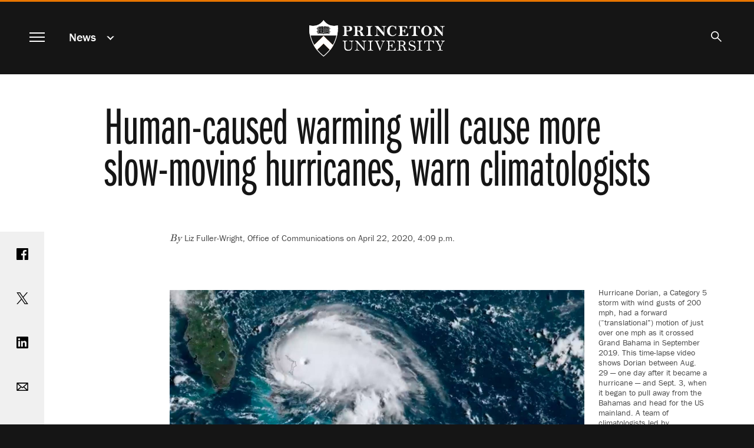

--- FILE ---
content_type: text/html; charset=UTF-8
request_url: https://www.princeton.edu/news/2020/04/22/human-caused-warming-will-cause-more-slow-moving-hurricanes-warn-climatologists
body_size: 14529
content:
<!DOCTYPE html>
<html lang="en" dir="ltr" prefix="og: https://ogp.me/ns#">
  <head>
    <meta charset="utf-8" />
<meta name="description" content="Hurricanes moving slowly over an area can cause more damage than faster-moving storms, and rising global temperatures will likely cause more hurricanes to slow down, said Princeton atmospheric scientist Gan Zhang." />
<link rel="canonical" href="https://www.princeton.edu/news/2020/04/22/human-caused-warming-will-cause-more-slow-moving-hurricanes-warn-climatologists" />
<meta property="og:site_name" content="Princeton University" />
<meta property="og:type" content="article" />
<meta property="og:url" content="https://www.princeton.edu/news/2020/04/22/human-caused-warming-will-cause-more-slow-moving-hurricanes-warn-climatologists" />
<meta property="og:title" content="Human-caused warming will cause more slow-moving hurricanes, warn climatologists" />
<meta property="og:description" content="Hurricanes moving slowly over an area can cause more damage than faster-moving storms, and rising global temperatures will likely cause more hurricanes to slow down, said Princeton atmospheric scientist Gan Zhang." />
<meta property="og:image" content="https://www.princeton.edu/sites/default/files/styles/half_16_9_1440/public/images/2020/03/Hurricane_still.jpg?itok=_f5xVtib" />
<meta property="og:image:alt" content="Hurricane time lapse video" />
<meta property="fb:app_id" content="238312316239555" />
<meta name="twitter:card" content="summary_large_image" />
<meta name="twitter:description" content="Hurricanes moving slowly over an area can cause more damage than faster-moving storms, and rising global temperatures will likely cause more hurricanes to slow down, said Princeton atmospheric scientist Gan Zhang." />
<meta name="twitter:site" content="@Princeton" />
<meta name="twitter:title" content="Human-caused warming will cause more slow-moving hurricanes, warn climatologists" />
<meta name="twitter:image" content="https://www.princeton.edu/sites/default/files/styles/half_16_9_1440/public/images/2020/03/Hurricane_still.jpg?itok=_f5xVtib" />
<meta name="twitter:image:alt" content="Hurricane time lapse video" />
<meta name="google-site-verification" content="B6i7aTvWeIZCk1-Ntnn_Lkyf37sREVxxkY6p3gdHucY" />
<meta name="Generator" content="Drupal 10 (https://www.drupal.org)" />
<meta name="MobileOptimized" content="width" />
<meta name="HandheldFriendly" content="true" />
<meta name="viewport" content="width=device-width, initial-scale=1.0" />
<link rel="apple-touch-icon" href="/themes/custom/hobbes/icons/apple-touch-icon.png" />
<link rel="icon" type="image/png" href="/themes/custom/hobbes/icons/favicon-16x16.png" sizes="16x16" />
<link rel="icon" type="image/png" href="/themes/custom/hobbes/icons/favicon-32x32.png" sizes="32x32" />
<link rel="icon" type="image/png" href="/themes/custom/hobbes/icons/favicon-96x96.png" sizes="96x96" />
<link rel="icon" type="image/png" href="/themes/custom/hobbes/icons/favicon-196x196.png" sizes="196x196" />
<link rel="manifest" href="/themes/custom/hobbes/icons/manifest.json" />
<link rel="mask-icon" href="/themes/custom/hobbes/icons/safari-pinned-tab.svg" color="#e77500" />
<meta name="msapplication-config" content="/themes/custom/hobbes/icons/browserconfig.xml" />
<meta name="theme-color" content="#ffffff" />

    <title>Human-caused warming will cause more slow-moving hurricanes, warn climatologists</title>
    <link rel="stylesheet" media="all" href="/sites/default/files/css/css_qXgkFCDnkadORpBoSt0-wcmoYLzood68QVpphVkcr2w.css?delta=0&amp;language=en&amp;theme=hobbes&amp;include=eJwdykESwkAIBdELjeFIKZCvokyYAiea22tl05vX10iQ5hzsCz_52x4hgqK7h7A3t-01Zo4okJsk59HqqDc6CRfabopY0QW63gyulKgRW9mOy4n_BZ-is0sPnY4fSMMtRw" />
<link rel="stylesheet" media="all" href="https://use.typekit.net/stk8lop.css" />
<link rel="stylesheet" media="all" href="/sites/default/files/css/css_COPb8rH6e9lhckov4Z1nQQ91I-C_KlkdYPomvU8OeIs.css?delta=2&amp;language=en&amp;theme=hobbes&amp;include=eJwdykESwkAIBdELjeFIKZCvokyYAiea22tl05vX10iQ5hzsCz_52x4hgqK7h7A3t-01Zo4okJsk59HqqDc6CRfabopY0QW63gyulKgRW9mOy4n_BZ-is0sPnY4fSMMtRw" />

    <script type="application/json" data-drupal-selector="drupal-settings-json">{"path":{"baseUrl":"\/","pathPrefix":"","currentPath":"node\/223461","currentPathIsAdmin":false,"isFront":false,"currentLanguage":"en"},"pluralDelimiter":"\u0003","gtag":{"tagId":"G-92L6B9PQCG","consentMode":false,"otherIds":[],"events":[],"additionalConfigInfo":{"Audience":"n\/a","Page Level":"5","Content Type":"news","News Tag -- category":"\u003Ca href=\u0022\/taxonomy\/term\/971\u0022 hreflang=\u0022en\u0022\u003EResearch\u003C\/a\u003E","News tag -- person":"\u003Ca href=\u0022\/taxonomy\/term\/951\u0022 hreflang=\u0022en\u0022\u003EFaculty\u003C\/a\u003E, \u003Ca href=\u0022\/taxonomy\/term\/956\u0022 hreflang=\u0022en\u0022\u003EStaff\u003C\/a\u003E"}},"suppressDeprecationErrors":true,"ajaxPageState":{"libraries":"eJxVjFEOwyAMQy9EmyOhMDyWFQgitFt3-lWd-rGfJz3LdlJNGX5wonTApX-f-clv99AQYBQyf_ZLKl42cR9yy7iyTSLUZalLW3tTA0mV4Wy3gUKBDe6seJSA6O-CHKnDmlaTDdNvv8lxTSfnonHN-AKM2D_Y","theme":"hobbes","theme_token":null},"ajaxTrustedUrl":[],"linkpurpose":{"domain":"https:\/\/www.princeton.edu","roots":"main, #block-hobbes-main-menu, #crumby-list","ignore":"#toolbar-administration a, #site-search .search-wrapper a","hideIcon":".share-icons a, .linklist a, .cta a, #block-hobbes-main-menu .spotlights a","purposeDocument":true,"purposeDocumentMessage":"Link downloads document","purposeDocumentIconType":"html","purposeDocumentIconPosition":"beforeend","purposeDownload":true,"purposeDownloadMessage":"Link downloads file","purposeDownloadIconType":"html","purposeDownloadIconPosition":"beforeend","purposeApp":true,"purposeAppMessage":"Link opens app","purposeAppIconType":"html","purposeAppIconPosition":"beforeend","purposeExternal":true,"purposeExternalMessage":"Link is external","purposeExternalIconType":"html","purposeExternalIconPosition":"beforeend","purposeMail":true,"purposeMailMessage":"Link sends email","purposeMailIconType":"html","purposeMailIconPosition":"beforeend","purposeTel":true,"purposeTelMessage":"Link opens phone app","purposeTelIconType":"html","purposeTelIconPosition":"beforeend","purposeNewWindow":true,"purposeNewWindowMessage":"Link opens in new window","purposeNewWindowIconType":"html","purposeNewWindowIconPosition":"beforeend","css_url":"\/modules\/contrib\/linkpurpose"},"user":{"uid":0,"permissionsHash":"d3046de2bb3b07fd0d45162621d6a9a697057d57c445c9c7a38c94270a44eff7"}}</script>
<script src="/sites/default/files/js/js_VHwiQXABniyTQ5hjlZvVRtZrYuDQdpJ1pdKmiT6mdFo.js?scope=header&amp;delta=0&amp;language=en&amp;theme=hobbes&amp;include=eJxVyEsOgDAIANELoT2SoUoQJaUp9Xt63XTRzSRv2IyVpooc-A9w7xE3vGG1GMlDVHyfhkSXD1iqzErtnbKQgUra81GyOQVJUj9joiYP"></script>
<script src="/modules/contrib/google_tag/js/gtag.js?t7ikqa"></script>

    <meta name="google-site-verification" content="HCFMWeXbGYFnJTWfcWQmuHWebYmZPzueLOKf8RM09I4" />
      <link rel="alternate" type="application/rss+xml" title="Princeton University News" href="/feed/" />
      <link rel="alternate" type="application/rss+xml" title="Princeton Research News" href="/feed/research/" />
      <link rel="alternate" type="application/rss+xml" title="Princeton Public Events" href="/feed/events/" />
  </head>
  <body class="node-223461 path-node page-node-type-news nojs" data-scroll='body' data-resize='body'>
    <a href="#main-content" id="skip-link" class="visually-hidden focusable button skip-link">
      Skip to main content
    </a>
    
      <div class="dialog-off-canvas-main-canvas" data-off-canvas-main-canvas>
    <div data-sticky-container class="header-sticky-container">
  <header data-sticky data-options="marginTop:0;" data-sticky-on="small" class="clearfix page-header" style="width:100%" data-top-anchor="main:top">
    <div class="contents">
      <div class="block-hobbes-branding">
                      <a href="/" title="Home" rel="home" class="site-logo">
              <span class="show-for-sr">Princeton University</span>
            </a>
                  </div>
        <nav aria-label="Main">
          <button id="menutoggle" aria-haspopup="dialog" class="toggle-main-menu menutoggle">
            <span></span><span></span><span></span><span></span>
            <span class="show-for-sr">Menu</span>
          </button>
        </nav>
                          <nav  id="block-news" data-block-plugin-id="menu_block:news" class="menu--news block--a-href-news-data-drupal-link-system-pathnewsnews-a crumby-section" aria-label="section">
        <div class="parent-link"><a href="/news" data-drupal-link-system-path="news">News</a></div>
    <button id="crumby-toggle" aria-expanded="false">
      <span class='chevron-wrapper'><span class='transparent'>News</span><span class='visually-hidden'>Submenu</span></span><span class='toggle-chevron'></span>
    </button>
      
        
      <ul id="crumby-list">
              <li>
                      <a href="/news" data-drupal-link-system-path="news">All Stories</a>
                            </li>
            </ul>
  


    </nav>

          
                        <div id="search-bar">
          <button aria-expanded="false" id="search-toggle"><span class="search-icon"><span class="show-for-sr">Search</span></span></button>
          <form action="/search" method="GET" id="pu-header-search" accept-charset="UTF-8" hidden>
              <div class="js-form-item form-item js-form-type-search form-item-search js-form-item-search form-no-label">
                  <input data-drupal-selector="edit-search" autocomplete="off" placeholder="Search Princeton" type="text" id="header-search" name="search" value="" size="15" maxlength="128" class="form-search">
                  <label for="header-search" class="show-for-sr">Search Sites &amp; People</label>
                  <button class="close-button" aria-label="Close search" type="button">
                      <span aria-hidden="true">&times;</span>
                  </button>
              </div>
              <div data-drupal-selector="edit-actions" class="form-actions js-form-wrapper form-wrapper" id="header-edit-actions">
                  <input data-drupal-selector="header-edit-submit" type="submit" id="header-edit-submit" value="Submit search" class="button js-form-submit form-submit">
              </div>
          </form>
        </div>

              </div>
  </header>
</div>


<main id="main" class="main node-human-caused-warming-will-cause-more-slow-moving-hurricanes-warn-climatologists">
  <a name="main-content" id="main-content"></a>
    <section class="clearfix">
        <div data-drupal-messages-fallback class="hidden"></div>
<div id="block-hobbes-content" data-block-plugin-id="system_main_block" class="block__wrapper">
  
    
      


  
<article class="node node--type-news node--view-mode-full">
      <div class="no-overlay no-image">
      <div class="headline">
        <h1 class="balance-text">
          <span>Human-caused warming will cause more slow-moving hurricanes, warn climatologists</span>

        </h1>
      </div>
    </div>
  
  <div class="news-content content-container" id="news-content">

    <div class="share-icons">
        <a class="sharebox facebook" href="https://www.facebook.com/sharer/sharer.php?u=https%3A%2F%2Fwww.princeton.edu%2Fnews%2F2020%2F04%2F22%2Fhuman-caused-warming-will-cause-more-slow-moving-hurricanes-warn-climatologists"><span class="show-for-sr">Share on Facebook</span></a>
        <a class="sharebox twitter" href="https://www.twitter.com/share?url=https%3A%2F%2Fwww.princeton.edu%2Fnews%2F2020%2F04%2F22%2Fhuman-caused-warming-will-cause-more-slow-moving-hurricanes-warn-climatologists"><span class="show-for-sr">Share on Twitter</span></a>
        <a class="sharebox linkedin" href="https://www.linkedin.com/shareArticle?url=https%3A%2F%2Fwww.princeton.edu%2Fnews%2F2020%2F04%2F22%2Fhuman-caused-warming-will-cause-more-slow-moving-hurricanes-warn-climatologists"><span class="show-for-sr">Share on LinkedIn</span></a>
        <a class="sharebox email" href="mailto:?subject=Princeton%20News:%20Human-caused%20warming%20will%20cause%20more%20slow-moving%20hurricanes%2C%20warn%20climatologists&amp;body=Read%20more%20at%20https%3A%2F%2Fwww.princeton.edu%2Fnews%2F2020%2F04%2F22%2Fhuman-caused-warming-will-cause-more-slow-moving-hurricanes-warn-climatologists"><span class="show-for-sr">Email</span></a>
        <a class="sharebox print" href="javascript:window.print()"><span class="show-for-sr">Print</span></a>
    </div>


    <div class="news-top">
          <div class="byline"><em>By </em> 
      <div class="field field--name-field-byline field--type-entity-reference field--label-hidden field__items">
              <div class="field__item">Liz Fuller-Wright, Office of Communications</div> 
          </div>
    on 
            April 22, 2020, 4:09 p.m.
       </div>
      
                <figure class="view-mode-full-width media media-video overlay-or-caption video-preroll video-caption-under"><div class="video-button-wrapper"><button class="video-cover-container play-this-video invert"><div class="button-image" aria-hidden="true"><div class="field field--name-field-media-video-cover-image field--type-image field--label-hidden field__item"><img loading="lazy" srcset="/sites/default/files/styles/half_1x_crop/public/images/2020/03/Hurricane_still.jpg?itok=9yzO9PAI 960w, /sites/default/files/styles/half_16_9_1440/public/images/2020/03/Hurricane_still.jpg?itok=_f5xVtib 1440w, /sites/default/files/styles/half_2x/public/images/2020/03/Hurricane_still.jpg?itok=6yBtqy9k 1920w" sizes="(min-width:1440px) 1000px, 100vw" width="1440" height="810" src="/sites/default/files/styles/half_16_9_1440/public/images/2020/03/Hurricane_still.jpg?itok=_f5xVtib" alt="Hurricane time lapse video" /></div></div><div class="play-this-video-content"><span class="visually-hidden">Play video: </span><div class="field field--name-name field--type-string field--label-hidden field__item">Hurricane Dorian time-lapse satellite video</div></div></button><div class="video-wrapper"><div class="field field--name-field-media-video-embed-field field--type-video-embed-field field--label-hidden field__item"><div class="video-embed-field-provider-youtube video-embed-field-responsive-video"><div class="youtube-async video-async" id="httpswwwyoutubecomembede3g7npckzmm" data-youtubeurl="https://www.youtube.com/embed/e3g7NpCkZMM"></div><a class="if-no-js" href="https://www.youtube.com/embed/e3g7NpCkZMM">Play video: </a></div></div></div><figcaption class="image-caption"><div class="field field--name-field-media-caption field--type-text-long field--label-hidden field__item"><p>Hurricane Dorian, a Category 5 storm with wind gusts of 200 mph, had a forward (“translational”) motion of just over one mph as it crossed Grand Bahama in September 2019. This time-lapse video shows Dorian between Aug. 29 — one day after it became a hurricane — and Sept. 3, when it began to pull away from the Bahamas and head for the US mainland.&nbsp;A team of climatologists led by Princeton’s Gan Zhang used a large ensemble of climate simulations to explore the link between anthropogenic climate warming and hurricane movement speed. While the climate models examined in this study do not indicate such a link near the Bahamas, the models do project a future slow-down of storm movement in some populated mid-latitude regions, like off the coast of Japan or New York.</p></div><div class="image-byline"><div class="field field--name-field-byline-freeform field--type-string field--label-hidden field__item">Video by GOES East/NOAA Environmental Visualization Laboratory</div></div></figcaption></div></figure>


          </div>

    <div class="node__content">
      
      
            <div class="field field--name-field-news-body field--type-text-long field--label-hidden field__item"><p><span><span><span><span><span>Hurricanes moving slowly over an area can cause more damage than faster-moving storms, because the longer a storm lingers, the more time it has to pound an area with storm winds and drop huge volumes of rain, leading to flooding</span></span><span>. </span><span><span>The extraordinary damage caused by storms like Dorian (2019), Florence (2018) and Harvey (2017) prompted Princeton’s Gan Zhang to wonder whether global climate change will make these slow-moving storms more common.</span></span></span></span></span></p>

<p><span><span><a href="https://ganzhang-gfd.github.io/"><span>Zhang</span></a><span><span>, a postdoctoral research associate in </span></span><a href="https://aos.princeton.edu/">atmospheric and oceanic sciences</a><span><span>, decided to tackle the question by using a large ensemble of climate simulations. He worked with an international team of researchers from the </span></span><span>Geophysical Fluid Dynamics Laboratory on Princeton University’s Forrestal campus and the Meteorological Research Institute in Tsukuba, Japan</span><span><span>. The results of this work <a href="https://advances.sciencemag.org/content/6/17/eaaz7610">appear in the April 22 issue</a> of Science Advances. </span></span></span></span></p>

<p><span><span><span>Zhang and his colleagues selected six potential warming patterns for the global climate, then ran 15 different possible initial conditions on each of the six patterns, resulting in an ensemble of 90 possible futures. In all 90 simulations, they told the computers to assume that global carbon dioxide levels have quadrupled and the planet’s average temperature has risen by about 4 degrees Celsius — a level of warming that experts predict could be reached before the turn of the century, if no action is taken to curb fossil fuel use. </span></span></span></p>

<p><span><span><span><span>"Our simulations suggest that future anthropogenic warming could lead to a significant slowing of hurricane motion, particularly in some populated mid-latitude regions,” Zhang said. His team found about the storms’ forward motion would slow by about 2 miles per hour — about 10 to 20% of the current typical speeds — at latitudes near Japan and New York City.</span></span></span></span></p>

<p><span><span><span><span>“This is the first study we are aware of that combines physical interpretation and robust modeling evidence to show that future anthropogenic warming could lead to a significant slowing of hurricane motion,” he said.</span></span></span></span></p>

<p><span><span><span>“Since the occurrence of Hurricane Harvey, there has&nbsp;been a huge interest in the possibility that anthropogenic climate change has been contributing to a slow down in the movement of hurricanes,” said Suzana Camargo, the Marie Tharp Lamont Research Professor at Columbia University’s Lamont-Doherty Earth Observatory, who was not involved in this research. “In a new paper, Gan Zhang and collaborators examined the occurrence of a slowdown of tropical cyclones in climate model simulations. They showed that in this model, there is a robust slowdown of tropical cyclone motion, but this occurs mainly in the mid-latitudes, not in the tropics.”</span></span></span></p>

<p><span><span><span><span><span>Why would the storms slow down? The researchers found that 4 degrees of warming would cause the westerlies — strong currents blowing through the midlatitudes — to push toward the poles. That shift is also accompanied by weaker mid-latitude weather perturbations. These changes could slow down storms near populated areas in Asia (where these storms are called typhoons or cyclones, not hurricanes) and on the U.S. eastern seaboard. </span></span></span></span></span></p>

<p><span><span><span><span><span>Usually when people talk about hurricane speeds, they’re referring to the winds whipping around the eye of the storm. Those wind speeds are what determine a storm’s strength — a Category 5 hurricane, for example, has sustained winds of more than 157 miles per hour. By contrast, Zhang and his colleagues are looking at the “translational motion,” sometimes called the “forward speed” of a storm, the speed at which a hurricane moves along its path. (The term comes from geometry, where a figure is “translated” when it slides from one part of a graph to another.) No matter how fast its winds are, a storm is considered “slow-moving” if its translational speed is low. Hurricane Dorian, which battered Grand Bahama Island from Sept. 1 to 3, 2019, was a Category 5 hurricane with wind gusts reaching 220 miles per hour, but it had a translational speed of just 1.3 mph, making it one of the slowest hurricanes ever documented.</span></span></span></span></span></p>

<h2><span><span><span><span><span>Are storms already slowing down?</span></span></span></span></span></h2>

<p><span><span><span><span><span>Some researchers have suggested that tropical storm translation speeds have slowed over land regions in the United States since 1900. Zhang and his colleagues used their climate models to see if human-caused warming was responsible for the observed slowdown, but they couldn’t find a compelling link, at least based on trends since 1950 in their simulations. In addition, they noted that observed slowing translational speeds reported in recent studies could arise primarily from natural variability rather than human-caused climate changes. </span></span></span></span></span></p>

<p><span><span><span><span><span>Zhang used the metaphor of dieting to explain the ambiguity of hurricane observations. </span></span></span></span></span></p>

<p><span><span><span><span><span>"If I go to the gym and eat fewer sweets,"&nbsp;he said, "I would expect to lose weight. But if I’m only using a bathroom scale to weigh myself, I’m not going to get convincing data very soon, for many reasons including that my bathroom scale isn’t the most accurate," he continued. “Assume after two weeks, I see some weak trend,” he said. “I still can’t tell whether it’s due to exercise, diet or just randomness.” </span></span></span></span></span></p>

<p><span><span><span><span><span>Similarly, the observed slowdown trend in hurricanes or tropical storms over the past century could be due to small-scale local changes or could just be random, he said.</span></span></span></span></span></p>

<p><span><span><span><span>“In the debate between ‘Everything is caused by climate change’ and ‘Nothing is caused by climate change’ — what we are doing here is trying to offer that maybe not everything can be immediately attributed to climate change, but the opposite is not right, either,” Zhang said. “We do offer some evidence that there could be a slowdown of translational motion in response to a future warming on the order of 4 degrees Celsius. Our findings are backed by physics, as captured by our climate models, so that’s a new perspective that offers more confidence than we had before.”</span></span></span></span></p>

<p><span><span><span><em><span>“<a href="https://advances.sciencemag.org/content/6/17/eaaz7610">Tropical Cyclone Motion in a Changing Climate</a>,” by Gan Zhang, Hiroyuki Murakami, Thomas Knutson, Ryo Mizuta&nbsp;and Kohei Yoshida, was published in the April 22 issue of Science Advances (DOI: </span></em></span></span></span><em><a href="http://dx.doi.org/10.1126/sciadv.aaz7610">10.1126/sciadv.aaz7610</a></em><span><span><span><em><span>). The research was supported by Princeton University’s </span></em><a href="https://cimes.princeton.edu/"><em><span>Cooperative Institute for Modeling the Earth System</span></em></a><em><span> through the Predictability and Explaining Extremes Initiative. </span></em></span></span></span></p></div>
      
    </div>
  </div>
</article>

    <div class="views-element-container"><div class="collapse row related-news js-view-dom-id-1c71763e2806569ea5073f63b38ca1659b51a0676a64ad36e4e2437810dcdf37">
  
  
  

      <header>
      <h2>Related Stories</h2>
    </header>
  
  
  

      <div class="small-12 medium-6 large-4 columns views-row"><div class="card news-teaser news-teaser-card-summary content-tile-flashcard content-tile-set-item" data-equalizer-watch>
  <a href="/news/2019/10/29/why-are-big-storms-bringing-so-much-more-rain-warming-yes-also-winds"><div aria-hidden="true">
            <div class="field field--name-field-news-cover-image field--type-entity-reference field--label-hidden field__item"><div class="view-mode-tile-small media media-image"><div class="field field--name-image field--type-image field--label-hidden field__item" data-mid="142786"><img loading="lazy" srcset="/sites/default/files/styles/third_1x_crop/public/images/2019/10/hurricane-rain-smith.jpg?itok=FO6k3PAp 640w, /sites/default/files/styles/half_1x_crop/public/images/2019/10/hurricane-rain-smith.jpg?itok=FLdCphRz 960w" sizes="(min-width:22.5em) 33.333vw, (min-width:120em) 25vw, 100vw" width="960" height="540" src="/sites/default/files/styles/half_1x_crop/public/images/2019/10/hurricane-rain-smith.jpg?itok=FLdCphRz" alt="Cars driving through a flooded highway" /></div></div></div>
      </div>
  <div class="card-section">
    <h3>
      <span>Why are big storms bringing so much more rain? Warming, yes, but also winds</span>
<span class="show-for-sr">.</span>
    </h3>
    
    <p>
            For three hurricane seasons in a row, storms with record-breaking rainfall have caused catastrophic flooding in the southern United States: Harvey in 2017, Florence in 2018 and Imelda in 2019. A new analysis by Princeton researchers explains why this trend is likely to continue with global warming. Both the higher moisture content of warmer air and storms’ increasing wind speeds conspire to produce wetter storms, the researchers reported in a study published Oct. 18 in the Nature Partner Journal Climate and Atmospheric Science.
      </p>
  </div></a>
</div>
</div>
    <div class="small-12 medium-6 large-4 columns views-row"><div class="card news-teaser news-teaser-card-summary content-tile-flashcard content-tile-set-item" data-equalizer-watch>
  <a href="/news/2018/02/19/geophysicists-and-atmospheric-scientists-partner-track-typhoons-seismic-footprints"><div aria-hidden="true">
            <div class="field field--name-field-news-cover-image field--type-entity-reference field--label-hidden field__item"><div class="view-mode-tile-small media media-image"><div class="field field--name-image field--type-image field--label-hidden field__item" data-mid="113771"><img loading="lazy" srcset="/sites/default/files/styles/third_1x_crop/public/images/2018/02/satellite_image%2Bseismogram.jpg?itok=bjz3S26- 640w, /sites/default/files/styles/half_1x_crop/public/images/2018/02/satellite_image%2Bseismogram.jpg?itok=OWVutzs_ 960w" sizes="(min-width:22.5em) 33.333vw, (min-width:120em) 25vw, 100vw" width="960" height="540" src="/sites/default/files/styles/half_1x_crop/public/images/2018/02/satellite_image%2Bseismogram.jpg?itok=OWVutzs_" alt="tropical cyclone seismogram" /></div></div></div>
      </div>
  <div class="card-section">
    <h3>
      <span>Geophysicists and atmospheric scientists partner to track typhoons’ seismic footprints</span>
<span class="show-for-sr">.</span>
    </h3>
    
    <p>
            Seismologists and atmospheric scientists have partnered to&nbsp;track the movement and intensity of hurricanes, typhoons&nbsp;and other tropical cyclones by looking at how much they shake the seafloor.&nbsp;
      </p>
  </div></a>
</div>
</div>
    <div class="small-12 medium-6 large-4 columns views-row"><div class="legacy-layout card news-teaser news-teaser-card-summary content-tile-flashcard content-tile-set-item" data-equalizer-watch>
  <a href="/news/2012/02/21/storm-century-may-become-storm-decade"><div aria-hidden="true"></div>
  <div class="card-section">
    <h3>
      <span>&#039;Storm of the century&#039; may become &#039;storm of the decade&#039;</span>
<span class="show-for-sr">.</span>
    </h3>
    
    <p>
            Researchers from Princeton University and the Massachusetts Institute of Technology report that projected increases in sea level and storm intensity brought on by climate change would make devastating storm surges — the deadly and destructive mass of water pushed inland by large storms — more frequent in low-lying coastal areas. Regions such as the New York City metropolitan area that currently experience a disastrous flood every century could instead become submerged every one or two decades.
      </p>
  </div></a>
</div>
</div>
    <div class="small-12 medium-6 large-4 columns views-row"><div class="card news-teaser news-teaser-card-summary content-tile-flashcard content-tile-set-item" data-equalizer-watch>
  <a href="/news/2018/11/15/houstons-urban-sprawl-increased-rainfall-flooding-during-hurricane-harvey"><div aria-hidden="true">
            <div class="field field--name-field-news-cover-image field--type-entity-reference field--label-hidden field__item"><div class="view-mode-tile-small media media-image"><div class="field field--name-image field--type-image field--label-hidden field__item" data-mid="128251"><img loading="lazy" srcset="/sites/default/files/styles/third_1x_crop/public/images/2018/11/shutterstock_706152574_0.jpg?itok=CGOjZ8Rp 640w, /sites/default/files/styles/half_1x_crop/public/images/2018/11/shutterstock_706152574_0.jpg?itok=4azGK5bD 960w" sizes="(min-width:22.5em) 33.333vw, (min-width:120em) 25vw, 100vw" width="960" height="540" src="/sites/default/files/styles/half_1x_crop/public/images/2018/11/shutterstock_706152574_0.jpg?itok=4azGK5bD" alt="Flooding from Hurrican Harvey with buildings of Houston in the background" /></div></div></div>
      </div>
  <div class="card-section">
    <h3>
      <span>Houston&#039;s urban sprawl increased rainfall, flooding during Hurricane Harvey</span>
<span class="show-for-sr">.</span>
    </h3>
    
    <p>
            Princeton and University of Iowa researchers found that Houston's urban landscape directly contributed to the torrential rainfall and deadly flooding of Hurricane Harvey in 2017. The results highlight the human role in extreme weather events and the need to consider urban and suburban development when calculating hurricane risk.
      </p>
  </div></a>
</div>
</div>
    <div class="small-12 medium-6 large-4 columns views-row"><div class="card news-teaser news-teaser-card-summary content-tile-flashcard content-tile-set-item" data-equalizer-watch>
  <a href="/news/2019/11/18/boosting-wind-farmers-global-winds-reverse-decades-slowing-and-pick-speed"><div aria-hidden="true">
            <div class="field field--name-field-news-cover-image field--type-entity-reference field--label-hidden field__item"><div class="view-mode-tile-small media media-image"><div class="field field--name-image field--type-image field--label-hidden field__item" data-mid="143336"><img loading="lazy" srcset="/sites/default/files/styles/third_1x_crop/public/images/2019/11/wind-turbines_by_Erping-Sun.jpg?itok=WWnJ1R8z 640w, /sites/default/files/styles/half_1x_crop/public/images/2019/11/wind-turbines_by_Erping-Sun.jpg?itok=_eRWd5hb 960w" sizes="(min-width:22.5em) 33.333vw, (min-width:120em) 25vw, 100vw" width="960" height="540" src="/sites/default/files/styles/half_1x_crop/public/images/2019/11/wind-turbines_by_Erping-Sun.jpg?itok=_eRWd5hb" alt="wind turbines" /></div></div></div>
      </div>
  <div class="card-section">
    <h3>
      <span>Boosting wind farmers, global winds reverse decades of slowing and pick up speed</span>
<span class="show-for-sr">.</span>
    </h3>
    
    <p>
            In a boon to wind farms, average daily wind speeds are picking up across much of the globe after about 30 years of gradual slowing. Research led by a team at Princeton University shows that wind speeds in northern mid-latitude regions have increased by roughly 7% since 2010.
      </p>
  </div></a>
</div>
</div>
    <div class="small-12 medium-6 large-4 columns views-row"><div class="legacy-layout card news-teaser news-teaser-card-summary content-tile-flashcard content-tile-set-item" data-equalizer-watch>
  <a href="/news/2017/01/18/climate-change-alter-global-pattern-mild-weather"><div aria-hidden="true"></div>
  <div class="card-section">
    <h3>
      <span>Climate change to alter global pattern of mild weather</span>
<span class="show-for-sr">.</span>
    </h3>
    
    <p>
            

       Scientists from Princeton University and NOAA have produced the first global analysis of how climate change may affect the frequency of mild-weather days, which are defined as having temperatures between 64 and 86 degrees Fahrenheit (18 and 30 degrees Celsius) with low rain and humidity. The current global average of 74 mild days a year will drop by 10 days by 2100, with mid-latitude areas such as the United States experiencing more mild days and tropical areas seeing more hot and humid days.
      </p>
  </div></a>
</div>
</div>
    <div class="small-12 medium-6 large-4 columns views-row"><div class="legacy-layout card news-teaser news-teaser-card-summary content-tile-flashcard content-tile-set-item" data-equalizer-watch>
  <a href="/news/2016/10/10/researchers-predict-growing-number-hurricane-sandy-storm-surges-future"><div aria-hidden="true"></div>
  <div class="card-section">
    <h3>
      <span>Researchers predict growing number of Hurricane Sandy-like storm surges in future</span>
<span class="show-for-sr">.</span>
    </h3>
    
    <p>
            Researchers from Princeton and Rutgers universities and the Woods Hole Oceanographic Institution have developed a computer simulation that estimates that storm-related flooding on the New York City coastline similar in scale to those seen during Sandy are likely to become more common in coming decades. The worst-case scenario has the frequency increasing by 17 times by the year 2100, according to predictions published Oct. 10 in the journal Proceedings of the National Academy of Sciences.
      </p>
  </div></a>
</div>
</div>

    

  
  

      <footer>
      <a class="button" href="/news">View All News</a>
    </footer>
  
  
</div>
</div>



  </div>


  </section>
</main>

<dialog id="navmodal" class="invert hobbes-modal">
  <button id="navmodal-close" class="modal-close menutoggle" aria-label="close menu"><span></span><span></span><span></span><span></span></button>
  <div class="block-hobbes-branding">
      <a href="/" title="Home" rel="home" class="site-logo">
      <span class="show-for-sr">Princeton University</span>
    </a>
  </div>
              <nav aria-labelledby="block-hobbes-main-menu-menu" id="block-hobbes-main-menu" data-block-plugin-id="system_menu_block:main" class="menu--main block--main-navigation">
            
  <h2 class="visually-hidden" id="block-hobbes-main-menu-menu" aria-hidden="true">Main navigation</h2>
  

        

                              <div class='menu-parent menu-parent-1'>
          <a href="/meet-princeton" data-drupal-link-system-path="node/126">Meet Princeton</a>
          <button class='toggle-submenu' aria-expanded='false'><span class='toggle-chevron'></span><span class='show-for-sr'>Submenu for Meet Princeton</span></button>
        </div>
        <section class='modal-submenu extra-rows items-13' aria-label='Meet Princeton submenu'>
                                <div class="menu-item"><a href="/meet-princeton/service-humanity" data-drupal-link-system-path="node/20346">In Service of Humanity</a></div>
                        <div class="menu-item"><a href="/meet-princeton/facts-figures" data-drupal-link-system-path="node/54486">Facts &amp; Figures</a></div>
                        <div class="menu-item"><a href="/meet-princeton/history" data-drupal-link-system-path="node/20176">History</a></div>
                        <div class="menu-item"><a href="/meet-princeton/honors-awards" data-drupal-link-system-path="node/93986">Honors &amp; Awards</a></div>
                        <div class="menu-item"><a href="/meet-princeton/contact-us" data-drupal-link-system-path="node/20181">Contact Us</a></div>
                        <div class="menu-item"><a href="/meet-princeton/visit-us" data-drupal-link-system-path="node/20531">Visit Us</a></div>
                        <div class="menu-item"><a href="/meet-princeton/our-faculty" data-drupal-link-system-path="node/20351">Our Faculty</a></div>
                        <div class="menu-item"><a href="/meet-princeton/our-students" data-drupal-link-system-path="node/20356">Our Students</a></div>
                        <div class="menu-item"><a href="/meet-princeton/our-alumni" data-drupal-link-system-path="node/20361">Our Alumni</a></div>
                        <div class="menu-item"><a href="/meet-princeton/our-staff" data-drupal-link-system-path="node/20256">Our Staff</a></div>
                        <div class="menu-item"><a href="/meet-princeton/our-leadership" data-drupal-link-system-path="node/172146">Our Leadership</a></div>
                        <div class="menu-item"><a href="/meet-princeton/academic-freedom-and-free-expression" data-drupal-link-system-path="node/252886">Academic Freedom and Free Expression</a></div>
                        <div class="menu-item"><a href="/meet-princeton/princetons-strategic-planning-framework" data-drupal-link-system-path="node/269851">Strategic Planning Framework</a></div>
            
        </section>
                                <div class='menu-parent menu-parent-2'>
          <a href="/academics" data-drupal-link-system-path="node/46">Academics</a>
          <button class='toggle-submenu' aria-expanded='false'><span class='toggle-chevron'></span><span class='show-for-sr'>Submenu for Academics</span></button>
        </div>
        <section class='modal-submenu extra-rows items-14' aria-label='Academics submenu'>
                                <div class="menu-item"><a href="/academics/studying-princeton" data-drupal-link-system-path="node/76">Studying at Princeton</a></div>
                        <div class="menu-item"><a href="/academics/library" data-drupal-link-system-path="node/20166">Library</a></div>
                        <div class="menu-item"><a href="/academics/areas-of-study" data-drupal-link-system-path="academics/areas-of-study">Areas of Study</a></div>
                        <div class="menu-item"><a href="/academics/areas-of-study/humanities" data-drupal-link-system-path="academics/areas-of-study/humanities">Humanities</a></div>
                        <div class="menu-item"><a href="/academics/areas-of-study/social-sciences" data-drupal-link-system-path="academics/areas-of-study/social-sciences">Social Sciences</a></div>
                        <div class="menu-item"><a href="/academics/areas-of-study/engineering" data-drupal-link-system-path="academics/areas-of-study/engineering">Engineering</a></div>
                        <div class="menu-item"><a href="/academics/areas-of-study/natural-sciences" data-drupal-link-system-path="academics/areas-of-study/natural-sciences">Natural Sciences</a></div>
                        <div class="menu-item"><a href="/academics/advising" data-drupal-link-system-path="node/20381">Advising</a></div>
                        <div class="menu-item"><a href="https://registrar.princeton.edu/academic-calendar/">Academic Calendar</a></div>
                        <div class="menu-item"><a href="/academics/course-tools" data-drupal-link-system-path="node/54066">Course Tools</a></div>
                        <div class="menu-item"><a href="/academics/learning-abroad" data-drupal-link-system-path="node/20161">Learning Abroad</a></div>
                        <div class="menu-item"><a href="/academics/career-development" data-drupal-link-system-path="node/20391">Career Development</a></div>
                        <div class="menu-item"><a href="/academics/continuing-education" data-drupal-link-system-path="node/20376">Continuing Education</a></div>
                        <div class="menu-item"><a href="/academics/innovative-learning" data-drupal-link-system-path="node/20366">Innovative Learning</a></div>
            
        </section>
                                <div class='menu-parent menu-parent-3'>
          <a href="/research" data-drupal-link-system-path="node/51">Research</a>
          <button class='toggle-submenu' aria-expanded='false'><span class='toggle-chevron'></span><span class='show-for-sr'>Submenu for Research</span></button>
        </div>
        <section class='modal-submenu  items-8' aria-label='Research submenu'>
                                <div class="menu-item"><a href="/research/engineering-and-applied-science" data-drupal-link-system-path="node/20396">Engineering &amp; Applied Science</a></div>
                        <div class="menu-item"><a href="/research/humanities" data-drupal-link-system-path="node/20401">Humanities</a></div>
                        <div class="menu-item"><a href="/research/natural-sciences" data-drupal-link-system-path="node/20406">Natural Sciences</a></div>
                        <div class="menu-item"><a href="/research/social-sciences" data-drupal-link-system-path="node/20411">Social Sciences</a></div>
                        <div class="menu-item"><a href="/research/office-dean-research" data-drupal-link-system-path="node/94976">Dean for Research Office</a></div>
                        <div class="menu-item"><a href="/research/interdisciplinary-approach" data-drupal-link-system-path="node/20421">Interdisciplinary Approach</a></div>
                        <div class="menu-item"><a href="/research/external-partnerships" data-drupal-link-system-path="node/20416">External Partnerships</a></div>
                        <div class="menu-item"><a href="/research/facilities-labs" data-drupal-link-system-path="node/21111">Facilities &amp; Labs</a></div>
            
        </section>
                                <div class='menu-parent menu-parent-4'>
          <a href="/one-community" data-drupal-link-system-path="node/56">One Community</a>
          <button class='toggle-submenu' aria-expanded='false'><span class='toggle-chevron'></span><span class='show-for-sr'>Submenu for One Community</span></button>
        </div>
        <section class='modal-submenu  items-12' aria-label='One Community submenu'>
                                <div class="menu-item"><a href="/one-community/lifelong-connections" data-drupal-link-system-path="node/20436">Lifelong Connections</a></div>
                        <div class="menu-item"><a href="/one-community/student-life" data-drupal-link-system-path="node/20441">Student Life</a></div>
                        <div class="menu-item"><a href="/one-community/arts-culture" data-drupal-link-system-path="node/20446">Arts &amp; Culture</a></div>
                        <div class="menu-item"><a href="/one-community/athletics" data-drupal-link-system-path="node/20451">Athletics</a></div>
                        <div class="menu-item"><a href="/one-community/living-princeton-nj" data-drupal-link-system-path="node/20456">Living in Princeton, N.J.</a></div>
                        <div class="menu-item"><a href="/one-community/housing-dining" data-drupal-link-system-path="node/20461">Housing &amp; Dining</a></div>
                        <div class="menu-item"><a href="/one-community/activities-organizations" data-drupal-link-system-path="node/20466">Activities &amp; Organizations</a></div>
                        <div class="menu-item"><a href="/one-community/cultural-affinity-groups" data-drupal-link-system-path="node/20471">Cultural &amp; Affinity Groups</a></div>
                        <div class="menu-item"><a href="/one-community/health-wellness" data-drupal-link-system-path="node/20476">Health &amp; Wellness</a></div>
                        <div class="menu-item"><a href="/one-community/religious-life" data-drupal-link-system-path="node/20481">Religious Life</a></div>
                        <div class="menu-item"><a href="/one-community/serving-public-good" data-drupal-link-system-path="node/20486">Serving the Public Good</a></div>
                        <div class="menu-item"><a href="/one-community/families" data-drupal-link-system-path="node/20491">Families</a></div>
            
        </section>
                                <div class='menu-parent menu-parent-5'>
          <a href="/admission-aid" data-drupal-link-system-path="node/61">Admission &amp; Aid</a>
          <button class='toggle-submenu' aria-expanded='false'><span class='toggle-chevron'></span><span class='show-for-sr'>Submenu for Admission &amp; Aid</span></button>
        </div>
        <section class='modal-submenu  items-6' aria-label='Admission &amp; Aid submenu'>
                                <div class="menu-item"><a href="/admission-aid/affordable-all" data-drupal-link-system-path="node/20496">Affordable for All</a></div>
                        <div class="menu-item"><a href="https://admission.princeton.edu/cost-aid">About Financial Aid</a></div>
                        <div class="menu-item"><a href="https://finaid.princeton.edu">Current Undergraduate Financial Aid</a></div>
                        <div class="menu-item"><a href="https://admission.princeton.edu">Undergraduate Admission</a></div>
                        <div class="menu-item"><a href="/admission-aid/graduate-admission" data-drupal-link-system-path="node/20501">Graduate Admission</a></div>
                        <div class="menu-item"><a href="/admission-aid/international-students" data-drupal-link-system-path="node/20506">For International Students</a></div>
            
        </section>
            
<section class="spotlights">
  
    <div class="content-tile content-tile-flashcard flashcard menu-spotlight">
      <a href="https://alumni.princeton.edu/venture-forward">                      <h3>
            <div class="field field--name-name field--type-string field--label-hidden field__item">The Princeton Campaign</div>
      <span class="show-for-sr">.</span></h3>
            <div class='image' aria-hidden="true">


  <div class="view-mode-tile-small media media-image"><div class="field field--name-image field--type-image field--label-hidden field__item" data-mid="177266"><img loading="lazy" srcset="/sites/default/files/styles/third_1x_crop/public/images/2023/08/venture_forward_3.png?itok=XDnAO8Bn 640w, /sites/default/files/styles/half_1x_crop/public/images/2023/08/venture_forward_3.png?itok=eGAyGB4I 960w" sizes="(min-width:22.5em) 33.333vw, (min-width:120em) 25vw, 100vw" width="960" height="540" src="/sites/default/files/styles/half_1x_crop/public/images/2023/08/venture_forward_3.png?itok=eGAyGB4I" alt="" /></div></div>

</div>
            <div class='content'>
              <span>
                
                                  The Impact of Audacious Bets
                              </span>
            </div>
                    </a>    </div>

    <div class="content-tile content-tile-flashcard flashcard menu-spotlight">
      <a href="https://goprincetontigers.com/">                      <h3>
            <div class="field field--name-name field--type-string field--label-hidden field__item">Athletics</div>
      <span class="show-for-sr">.</span></h3>
            <div class='image' aria-hidden="true">


  <div class="view-mode-tile-small media media-image"><div class="field field--name-image field--type-image field--label-hidden field__item" data-mid="177261"><img loading="lazy" srcset="/sites/default/files/styles/third_1x_crop/public/images/2023/08/logo_main_0.png?itok=1UQwGUfQ 640w, /sites/default/files/styles/half_1x_crop/public/images/2023/08/logo_main_0.png?itok=RiBrjeaP 960w" sizes="(min-width:22.5em) 33.333vw, (min-width:120em) 25vw, 100vw" width="960" height="540" src="/sites/default/files/styles/half_1x_crop/public/images/2023/08/logo_main_0.png?itok=RiBrjeaP" alt="" /></div></div>

</div>
            <div class='content'>
              <span>
                
                                  Go Princeton Tigers
                              </span>
            </div>
                    </a>    </div>

</section>

  </nav>
<nav aria-labelledby="block-hobbes-utilitymenu-menu" id="block-hobbes-utilitymenu" data-block-plugin-id="system_menu_block:menu-toolbar" class="menu--menu-toolbar">
            
  <h2 class="visually-hidden" id="block-hobbes-utilitymenu-menu">Utility menu</h2>
  

        
  
  <ul class="utility-menu menu">
    <li class="menu-item">
        <a href="/news" data-drupal-link-system-path="news">News</a>
    </li>
    <li class="menu-item">
        <a href="/events" data-drupal-link-system-path="node/20286">Events</a>
    </li>
    <li class="menu-item">
        <a href="/work/work-princeton" data-drupal-link-system-path="node/21131">Work at Princeton</a>
    </li>
    <li class="menu-item">
        <a href="/links/students" data-drupal-link-system-path="node/20266">Student Links</a>
    </li>
    <li class="menu-item">
        <a href="https://alumni.princeton.edu">Alumni</a>
    </li>
    <li class="menu-item">
        <a href="https://alumni.princeton.edu/give">Giving</a>
    </li>
    <li class="menu-item">
      <a href="https://inside.princeton.edu/university-links">Inside Princeton</a>
    </li>
  </ul>


  </nav>


  </dialog>

  <footer class="page-footer">
    <div class="row">
              <div class="small-6 xmedium-3 columns">
              <nav aria-labelledby="block-hobbes-footergroup1-menu" id="block-hobbes-footergroup1" data-block-plugin-id="system_menu_block:footer" class="menu--footer block--contact-links">
            
  <h2 class="visually-hidden" id="block-hobbes-footergroup1-menu" aria-hidden="true">Contact links</h2>
  

        
              <ul class="menu vertical">
                    <li class="menu-item">
        <a href="/meet-princeton/contact-us" data-drupal-link-system-path="node/20181">Contact Us</a>
              </li>
                <li class="menu-item">
        <a href="https://accessibility.princeton.edu/resources/accessibility-help">Accessibility Help</a>
              </li>
                <li class="menu-item">
        <a href="/search/people-advanced">Directory</a>
              </li>
        </ul>
  


  </nav>


        </div>
                    <div class="small-6 xmedium-3 columns">
              <nav aria-labelledby="block-hobbes-footergroup2-menu" id="block-hobbes-footergroup2" data-block-plugin-id="system_menu_block:footer-2" class="menu--footer-2 block--visiting-links">
            
  <h2 class="visually-hidden" id="block-hobbes-footergroup2-menu" aria-hidden="true">Visiting links</h2>
  

        
              <ul class="menu vertical">
                    <li class="menu-item">
        <a href="/meet-princeton/visit-us" data-drupal-link-system-path="node/20531">Plan a Visit</a>
              </li>
                <li class="menu-item">
        <a href="/meet-princeton/visit-us#campus-maps" data-drupal-link-system-path="node/20531">Maps &amp; Shuttles</a>
              </li>
                <li class="menu-item">
        <a href="http://www.goprincetontigers.com">Varsity Athletics</a>
              </li>
                <li class="menu-item">
        <a href="http://giving.princeton.edu">Giving to Princeton</a>
              </li>
        </ul>
  


  </nav>


        </div>
                    <div class="small-6 xmedium-3 columns">
              <nav aria-labelledby="block-hobbes-footergroup3-menu" id="block-hobbes-footergroup3" data-block-plugin-id="system_menu_block:footer-3" class="menu--footer-3 block--academic-links">
            
  <h2 class="visually-hidden" id="block-hobbes-footergroup3-menu" aria-hidden="true">Academic links</h2>
  

        
            <ul class="menu vertical">
                            <li class="menu-item">
            <a href="http://library.princeton.edu">Library</a>
                    </li>
                        <li class="menu-item">
            <a href="https://registrar.princeton.edu/academic-calendar/">Academic Calendar</a>
                    </li>
                        <li class="menu-item">
            <a href="/links/students" data-drupal-link-system-path="node/20266">Student Links</a>
                    </li>
                        <li class="menu-item">
            <a href="https://inside.princeton.edu/university-links">Faculty &amp; Staff Links</a>
                    </li>
        </ul>



  </nav>


        </div>
                    <div class="small-6 xmedium-3 columns">
              <nav aria-labelledby="block-hobbes-footersocialmedia-menu" id="block-hobbes-footersocialmedia" data-block-plugin-id="system_menu_block:footer-sm" class="menu--footer-sm block--footer-social-media">
            
  <h2 class="visually-hidden" id="block-hobbes-footersocialmedia-menu" aria-hidden="true">Footer social media</h2>
  

        
              <ul class="menu vertical">
                    <li class="menu-item sprite-before facebook">
        <a href="https://www.facebook.com/princetonu">Facebook</a>
              </li>
                <li class="menu-item sprite-before twitter">
        <a href="https://twitter.com/princeton">Twitter</a>
              </li>
                <li class="menu-item sprite-before instagram">
        <a href="https://www.instagram.com/princeton/">Instagram</a>
              </li>
                <li class="menu-item sprite-before snapchat">
        <a href="https://www.snapchat.com/add/princetonu">Snapchat</a>
              </li>
                <li class="menu-item sprite-before linkedin">
        <a href="https://www.linkedin.com/school/157313/">LinkedIn</a>
              </li>
                <li class="menu-item sprite-before youtube">
        <a href="https://www.youtube.com/princeton">YouTube</a>
              </li>
                <li class="menu-item sprite-before social-media-directory">
        <a href="http://socialmedia.princeton.edu/accounts">Social Media Directory</a>
              </li>
        </ul>
  


  </nav>


        </div>
          </div>
    <div class="midfooter row">
      <div class="columns">
            
          <div id="block-hobbes-nondiscriminationstatement" data-block-plugin-id="block_content:8feb50cd-fbe1-4890-83d5-29529e401a50" class="block__wrapper">
  
    
      
            <div class="field field--name-body field--type-text-with-summary field--label-hidden field__item"><p><a href="https://inclusive.princeton.edu/about/our-commitment-equal-opportunity-and-non-discrimination">Diversity and Non-discrimination</a>&nbsp;<br><br><strong>Equal Opportunity and Non-discrimination at Princeton University:</strong> Princeton University believes that commitment to equal opportunity for all is favorable to the free and open exchange of ideas, and the University seeks to reach out as widely as possible in order to attract the most qualified individuals as students, faculty, and staff. In applying this policy, the University is committed to nondiscrimination on the basis of personal beliefs or characteristics such as political views, religion, national origin, ancestry, race, color, sex, sexual orientation, gender identity or expression, pregnancy and related conditions, age, marital or domestic partnership status, veteran status, disability and/or other characteristics protected by applicable law in any phase of its education or employment programs or activities. In addition, pursuant to Title IX of the Education Amendments of 1972 and supporting regulations, Princeton does not discriminate on the basis of sex in the education programs or activities that it operates; this extends to admission and employment. Inquiries about the application of Title IX and its supporting regulations may be directed to the University’s Sexual Misconduct/Title IX Coordinator or to the Assistant Secretary for Civil Rights, Office for Civil Rights, U.S. Department of Education. See Princeton’s <a href="https://rrr.princeton.edu/equal-opportunity-policy">full Equal Opportunity Policy and Nondiscrimination Statement</a>.</p></div>
      
  </div>


      </div>
    </div>
      <div class="subfooter row" typeof="schema: Organization">
          <div class="subfooter-first small-6 medium-4 large-5 columns">
            <a href="http://www.princeton.edu"><img alt="" src="/themes/custom/hobbes/images/logo-white.svg"><span property="schema:name" class="show-for-sr">Princeton University</span></a>
          </div>
          <div class="subfooter-second small-6 medium-8 large-7 columns">
            <div class="row">
              <div class="small-12 medium-5 large-4 columns address">
                <div property="schema: address" typeof="PostalAddress">
                  <span property="addressLocality">Princeton, NJ</span>
                  <span property="schema: postalCode">08544</span>
                </div>
                <div>Operator: <span property="telephone">(609) 258-3000</span></div>
              </div>
              <div class="small-12 medium-7 large-8 columns text-right">
                <div class="copyright">
                  &copy; 2025 The Trustees of Princeton&nbsp;University
                </div>
                                      <nav aria-labelledby="block-hobbes-subfooterlinks-menu" id="block-hobbes-subfooterlinks" data-block-plugin-id="system_menu_block:subfooter-links" class="menu--subfooter-links block--subfooter-links">
            
  <h2 class="visually-hidden" id="block-hobbes-subfooterlinks-menu" aria-hidden="true">Subfooter links</h2>
  

        
        <ul class="menu float-right">
          <li class="menu-item">
        <a href="/content/copyright-infringement" data-drupal-link-system-path="node/20201">Copyright Infringement</a>
      </li>
          <li class="menu-item">
        <a href="/privacy-notice" data-drupal-link-system-path="node/174186">Privacy Notice</a>
      </li>
        </ul>
  


  </nav>


                              </div>

              </div>
          </div>
                      </div>
      </div>
  </footer>

  </div>

    
    <!-- DO NOT REMOVE this comment. The UltraDNS service tests for the following string to confirm that the site is available: ultradns-test-string -->
    <script src="/sites/default/files/js/js_WxShqOm6q1O1YXNi5I7D9HwUySTvx0UufYLbbsXCJKo.js?scope=footer&amp;delta=0&amp;language=en&amp;theme=hobbes&amp;include=eJxVyEsOgDAIANELoT2SoUoQJaUp9Xt63XTRzSRv2IyVpooc-A9w7xE3vGG1GMlDVHyfhkSXD1iqzErtnbKQgUra81GyOQVJUj9joiYP"></script>

  </body>
</html>


--- FILE ---
content_type: image/svg+xml
request_url: https://www.princeton.edu/themes/custom/hobbes/images/play.svg
body_size: -99
content:
<svg id="play_btn" data-name="play btn" xmlns="http://www.w3.org/2000/svg" width="50" height="50" viewBox="0 0 50 50">
  <rect id="Rectangle" width="50" height="50" fill="#ed6d0b"/>
  <path id="Triangle" d="M7,0l7,10H0Z" transform="translate(32 18) rotate(90)" fill="#fff"/>
</svg>